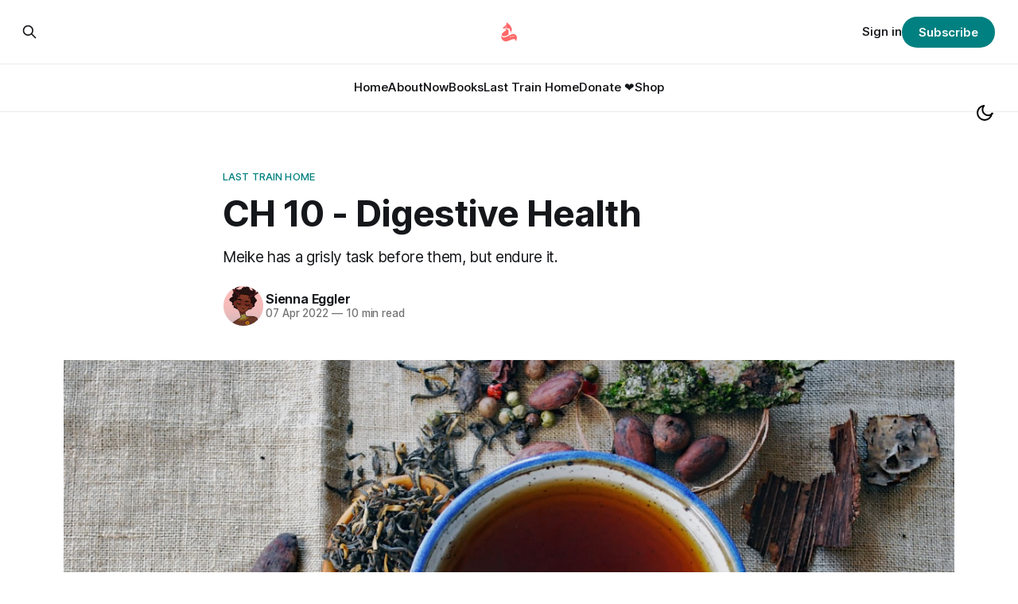

--- FILE ---
content_type: text/html; charset=utf-8
request_url: https://www.siennaeggler.com/ch-10-digestive-health/
body_size: 8786
content:
<!DOCTYPE html>
<html lang="en">
<head>

    <title>CH 10 - Digestive Health</title>
    <meta charset="utf-8">
    <meta name="viewport" content="width=device-width, initial-scale=1.0">
    
    <link rel="preload" as="style" href="https://www.siennaeggler.com/assets/built/screen.css?v=16863d89e2">
    <link rel="preload" as="script" href="https://www.siennaeggler.com/assets/built/source.js?v=16863d89e2">
    
    <link rel="preload" as="font" type="font/woff2" href="https://www.siennaeggler.com/assets/fonts/inter-roman.woff2?v=16863d89e2" crossorigin="anonymous">
<style>
    @font-face {
        font-family: "Inter";
        font-style: normal;
        font-weight: 100 900;
        font-display: optional;
        src: url(https://www.siennaeggler.com/assets/fonts/inter-roman.woff2?v=16863d89e2) format("woff2");
        unicode-range: U+0000-00FF, U+0131, U+0152-0153, U+02BB-02BC, U+02C6, U+02DA, U+02DC, U+0304, U+0308, U+0329, U+2000-206F, U+2074, U+20AC, U+2122, U+2191, U+2193, U+2212, U+2215, U+FEFF, U+FFFD;
    }
</style>

    <link rel="stylesheet" type="text/css" href="https://www.siennaeggler.com/assets/built/screen.css?v=16863d89e2">

    <style>
        :root {
            --background-color: #2b2d35
        }
    </style>

    <script>
        /* The script for calculating the color contrast has been taken from
        https://gomakethings.com/dynamically-changing-the-text-color-based-on-background-color-contrast-with-vanilla-js/ */
        var accentColor = getComputedStyle(document.documentElement).getPropertyValue('--background-color');
        accentColor = accentColor.trim().slice(1);

        if (accentColor.length === 3) {
            accentColor = accentColor[0] + accentColor[0] + accentColor[1] + accentColor[1] + accentColor[2] + accentColor[2];
        }

        var r = parseInt(accentColor.substr(0, 2), 16);
        var g = parseInt(accentColor.substr(2, 2), 16);
        var b = parseInt(accentColor.substr(4, 2), 16);
        var yiq = ((r * 299) + (g * 587) + (b * 114)) / 1000;
        var textColor = (yiq >= 128) ? 'dark' : 'light';

        document.documentElement.className = `has-${textColor}-text`;
    </script>

    <meta name="description" content="Meike has a grisly task before them, but endure it.">
    <link rel="icon" href="https://www.siennaeggler.com/content/images/size/w256h256/2023/01/257476_QZergOQe.png" type="image/png">
    <link rel="canonical" href="https://www.siennaeggler.com/ch-10-digestive-health/">
    <meta name="referrer" content="no-referrer-when-downgrade">
    
    <meta property="og:site_name" content="Sienna Eggler">
    <meta property="og:type" content="article">
    <meta property="og:title" content="CH 10 - Digestive Health">
    <meta property="og:description" content="Meike has a grisly task before them, but endure it.">
    <meta property="og:url" content="https://www.siennaeggler.com/ch-10-digestive-health/">
    <meta property="og:image" content="https://images.unsplash.com/photo-1571934811356-5cc061b6821f?crop&#x3D;entropy&amp;cs&#x3D;tinysrgb&amp;fit&#x3D;max&amp;fm&#x3D;jpg&amp;ixid&#x3D;M3wxMTc3M3wwfDF8c2VhcmNofDd8fHRlYXxlbnwwfHx8fDE3MDkzODI1ODN8MA&amp;ixlib&#x3D;rb-4.0.3&amp;q&#x3D;80&amp;w&#x3D;2000">
    <meta property="article:published_time" content="2022-04-07T11:30:00.000Z">
    <meta property="article:modified_time" content="2025-03-14T13:10:08.000Z">
    <meta property="article:tag" content="Last Train Home">
    
    <meta name="twitter:card" content="summary_large_image">
    <meta name="twitter:title" content="CH 10 - Digestive Health">
    <meta name="twitter:description" content="Meike has a grisly task before them, but endure it.">
    <meta name="twitter:url" content="https://www.siennaeggler.com/ch-10-digestive-health/">
    <meta name="twitter:image" content="https://images.unsplash.com/photo-1571934811356-5cc061b6821f?crop&#x3D;entropy&amp;cs&#x3D;tinysrgb&amp;fit&#x3D;max&amp;fm&#x3D;jpg&amp;ixid&#x3D;M3wxMTc3M3wwfDF8c2VhcmNofDd8fHRlYXxlbnwwfHx8fDE3MDkzODI1ODN8MA&amp;ixlib&#x3D;rb-4.0.3&amp;q&#x3D;80&amp;w&#x3D;2000">
    <meta name="twitter:label1" content="Written by">
    <meta name="twitter:data1" content="Sienna Eggler">
    <meta name="twitter:label2" content="Filed under">
    <meta name="twitter:data2" content="Last Train Home">
    <meta property="og:image:width" content="1200">
    <meta property="og:image:height" content="803">
    
    <script type="application/ld+json">
{
    "@context": "https://schema.org",
    "@type": "Article",
    "publisher": {
        "@type": "Organization",
        "name": "Sienna Eggler",
        "url": "https://www.siennaeggler.com/",
        "logo": {
            "@type": "ImageObject",
            "url": "https://www.siennaeggler.com/content/images/2023/01/noun_Fox_1486590.png",
            "width": 60,
            "height": 60
        }
    },
    "author": {
        "@type": "Person",
        "name": "Sienna Eggler",
        "image": {
            "@type": "ImageObject",
            "url": "https://www.siennaeggler.com/content/images/2022/02/257476_QZergOQe-1.png",
            "width": 600,
            "height": 600
        },
        "url": "https://www.siennaeggler.com/author/sienna/",
        "sameAs": [
            "https://eggler.omg.lol/",
            "https://writing.exchange/@benetnasch"
        ]
    },
    "headline": "CH 10 - Digestive Health",
    "url": "https://www.siennaeggler.com/ch-10-digestive-health/",
    "datePublished": "2022-04-07T11:30:00.000Z",
    "dateModified": "2025-03-14T13:10:08.000Z",
    "image": {
        "@type": "ImageObject",
        "url": "https://images.unsplash.com/photo-1571934811356-5cc061b6821f?crop=entropy&cs=tinysrgb&fit=max&fm=jpg&ixid=M3wxMTc3M3wwfDF8c2VhcmNofDd8fHRlYXxlbnwwfHx8fDE3MDkzODI1ODN8MA&ixlib=rb-4.0.3&q=80&w=2000",
        "width": 1200,
        "height": 803
    },
    "keywords": "Last Train Home",
    "description": "Meike has a grisly task before them, but endure it.",
    "mainEntityOfPage": "https://www.siennaeggler.com/ch-10-digestive-health/"
}
    </script>

    <meta name="generator" content="Ghost 6.13">
    <link rel="alternate" type="application/rss+xml" title="Sienna Eggler" href="https://www.siennaeggler.com/rss/">
    <script defer src="https://cdn.jsdelivr.net/ghost/portal@~2.56/umd/portal.min.js" data-i18n="true" data-ghost="https://www.siennaeggler.com/" data-key="536f601a594cc278e80a9eec18" data-api="https://sienna-eggler.ghost.io/ghost/api/content/" data-locale="en" crossorigin="anonymous"></script><style id="gh-members-styles">.gh-post-upgrade-cta-content,
.gh-post-upgrade-cta {
    display: flex;
    flex-direction: column;
    align-items: center;
    font-family: -apple-system, BlinkMacSystemFont, 'Segoe UI', Roboto, Oxygen, Ubuntu, Cantarell, 'Open Sans', 'Helvetica Neue', sans-serif;
    text-align: center;
    width: 100%;
    color: #ffffff;
    font-size: 16px;
}

.gh-post-upgrade-cta-content {
    border-radius: 8px;
    padding: 40px 4vw;
}

.gh-post-upgrade-cta h2 {
    color: #ffffff;
    font-size: 28px;
    letter-spacing: -0.2px;
    margin: 0;
    padding: 0;
}

.gh-post-upgrade-cta p {
    margin: 20px 0 0;
    padding: 0;
}

.gh-post-upgrade-cta small {
    font-size: 16px;
    letter-spacing: -0.2px;
}

.gh-post-upgrade-cta a {
    color: #ffffff;
    cursor: pointer;
    font-weight: 500;
    box-shadow: none;
    text-decoration: underline;
}

.gh-post-upgrade-cta a:hover {
    color: #ffffff;
    opacity: 0.8;
    box-shadow: none;
    text-decoration: underline;
}

.gh-post-upgrade-cta a.gh-btn {
    display: block;
    background: #ffffff;
    text-decoration: none;
    margin: 28px 0 0;
    padding: 8px 18px;
    border-radius: 4px;
    font-size: 16px;
    font-weight: 600;
}

.gh-post-upgrade-cta a.gh-btn:hover {
    opacity: 0.92;
}</style><script async src="https://js.stripe.com/v3/"></script>
    <script defer src="https://cdn.jsdelivr.net/ghost/sodo-search@~1.8/umd/sodo-search.min.js" data-key="536f601a594cc278e80a9eec18" data-styles="https://cdn.jsdelivr.net/ghost/sodo-search@~1.8/umd/main.css" data-sodo-search="https://sienna-eggler.ghost.io/" data-locale="en" crossorigin="anonymous"></script>
    
    <link href="https://www.siennaeggler.com/webmentions/receive/" rel="webmention">
    <script defer src="/public/cards.min.js?v=16863d89e2"></script>
    <link rel="stylesheet" type="text/css" href="/public/cards.min.css?v=16863d89e2">
    <script defer src="/public/comment-counts.min.js?v=16863d89e2" data-ghost-comments-counts-api="https://www.siennaeggler.com/members/api/comments/counts/"></script>
    <script defer src="/public/member-attribution.min.js?v=16863d89e2"></script><style>:root {--ghost-accent-color: #008080;}</style>
    <script defer data-domain="siennaeggler.com" src="https://plausible.io/js/plausible.js"></script>
<script><a rel="me" href="https://social.lol/@alkaid">Mastodon</a></script>
<!-- Floating Dark Mode Toggle Button with SVG Icons -->
<button class="theme-switch-button" aria-label="Toggle theme" onclick="toggleDarkMode()" style="position: fixed; top: 120px; right: 20px; z-index: 1000; background-color: transparent; border: none; cursor: pointer; padding: 10px;">
    <div class="icon-moon">
        <svg xmlns="http://www.w3.org/2000/svg" viewBox="0 0 24 24" fill="none" stroke="currentColor" stroke-width="2" stroke-linecap="round" stroke-linejoin="round" class="feather feather-moon" width="24" height="24">
            <path d="M21 12.79A9 9 0 1111.21 3a7 7 0 1010.8 9.79z"></path>
        </svg>
    </div>
    <div class="icon-sun" style="display: none;">
        <svg xmlns="http://www.w3.org/2000/svg" viewBox="0 0 24 24" fill="none" stroke="white" stroke-width="2" stroke-linecap="round" stroke-linejoin="round" class="feather feather-sun" width="24" height="24">
            <circle cx="12" cy="12" r="5"></circle>
            <line x1="12" y1="1" x2="12" y2="3"></line>
            <line x1="12" y1="21" x2="12" y2="23"></line>
            <line x1="4.22" y1="4.22" x2="5.64" y2="5.64"></line>
            <line x1="18.36" y1="18.36" x2="19.78" y2="19.78"></line>
            <line x1="1" y1="12" x2="3" y2="12"></line>
            <line x1="21" y1="12" x2="23" y2="12"></line>
            <line x1="4.22" y1="19.78" x2="5.64" y2="18.36"></line>
            <line x1="18.36" y1="5.64" x2="19.78" y2="4.22"></line>
        </svg>
    </div>
</button>

<script>
    // Function to toggle dark mode and change body background color
    function toggleDarkMode() {
        // Toggle the 'dark-mode' class on the body
        const isDarkMode = document.body.classList.toggle('dark-mode');

        // Change body background color based on mode
        document.body.style.backgroundColor = isDarkMode ? '#2b2d35' : '#ffffff'; // Dark or Light background
        
        // Store the user's choice in local storage
        localStorage.setItem('darkMode', isDarkMode);
        
        // Update the icon visibility based on the current mode
        updateIconVisibility(isDarkMode);

        // Run contrast script to set text color based on the new background color
        setTextColorBasedOnBackground();
    }

    // Function to update icon visibility based on the mode
    function updateIconVisibility(isDarkMode) {
        const moonIcon = document.querySelector('.icon-moon');
        const sunIcon = document.querySelector('.icon-sun');
        
        if (isDarkMode) {
            moonIcon.style.display = 'none';
            sunIcon.style.display = 'block';
        } else {
            moonIcon.style.display = 'block';
            sunIcon.style.display = 'none';
        }
    }

    // Function to dynamically set text color based on background color
    function setTextColorBasedOnBackground() {
        /* Get the current background color of the body element */
        var accentColor = getComputedStyle(document.body).getPropertyValue('background-color');
        
        // Convert RGB to hex format for YIQ calculation
        var rgb = accentColor.match(/\d+/g);
        var r = parseInt(rgb[0]);
        var g = parseInt(rgb[1]);
        var b = parseInt(rgb[2]);
        var yiq = ((r * 299) + (g * 587) + (b * 114)) / 1000;
        
        // Determine if text color should be light or dark
        var textColor = (yiq >= 128) ? 'dark' : 'light';
        
        // Apply the determined text color class to the root element
        document.documentElement.className = `has-${textColor}-text`;
    }

    // Function to check and apply dark mode preference from local storage
    function loadDarkModePreference() {
        const isDarkMode = localStorage.getItem('darkMode') === 'true';
        
        if (isDarkMode) {
            document.body.classList.add('dark-mode');
            document.body.style.backgroundColor = '#2b2d35'; // Set dark background
        } else {
            document.body.classList.remove('dark-mode');
            document.body.style.backgroundColor = '#ffffff'; // Set light background
        }
        
        // Update icon visibility based on the loaded preference
        updateIconVisibility(isDarkMode);
        
        // Set the text color based on the loaded preference
        setTextColorBasedOnBackground();
    }

    // Initial run to load dark mode preference
    loadDarkModePreference();

    // Function to adjust the button position on scroll
    window.addEventListener('scroll', function() {
        const button = document.querySelector('.theme-switch-button');
        const initialPosition = 120; // Initial top position in pixels
        const scrollOffset = window.scrollY; // Get the vertical scroll position

        // Set the top position to initial position minus scroll offset, ensuring it doesn't go above 10px from the top
        const newPosition = Math.max(initialPosition - scrollOffset, 10);
        button.style.top = newPosition + 'px';
    });
</script>

<style>
/* Define text color based on class */
.has-light-text {
    color: #ffffff; /* Text color for light text */
}

.has-dark-text {
    color: #000000; /* Text color for dark text */
}

/* Define background colors based on dark-mode class */
body.dark-mode {
    --background-color: #191919; /* Dark background */
}

body:not(.dark-mode) {
    --background-color: #ffffff; /* Light background */
}

/* Additional styling for the floating button */
.theme-switch-button {
    position: fixed; /* Float button */
    top: 120px; /* Position from top */
    right: 20px; /* Position from right */
    z-index: 1000; /* Make sure it appears above other elements */
    background-color: transparent; /* Transparent background */
    border: none; /* No border */
    cursor: pointer; /* Pointer cursor on hover */
    padding: 10px; /* Button padding */
}

.icon-moon, .icon-sun {
    display: block; /* Display icons */
}
</style>

</head>
<body class="post-template tag-last-train-home has-sans-title has-sans-body">

<div class="gh-viewport">
    
    <header id="gh-navigation" class="gh-navigation is-stacked gh-outer">
    <div class="gh-navigation-inner gh-inner">

        <div class="gh-navigation-brand">
            <a class="gh-navigation-logo is-title" href="https://www.siennaeggler.com">
                    <img src="https://www.siennaeggler.com/content/images/2023/01/noun_Fox_1486590.png" alt="Sienna Eggler">
            </a>
            <button class="gh-search gh-icon-button" aria-label="Search this site" data-ghost-search>
    <svg xmlns="http://www.w3.org/2000/svg" fill="none" viewBox="0 0 24 24" stroke="currentColor" stroke-width="2" width="20" height="20"><path stroke-linecap="round" stroke-linejoin="round" d="M21 21l-6-6m2-5a7 7 0 11-14 0 7 7 0 0114 0z"></path></svg></button>            <button class="gh-burger gh-icon-button" aria-label="Menu">
                <svg xmlns="http://www.w3.org/2000/svg" width="24" height="24" fill="currentColor" viewBox="0 0 256 256"><path d="M224,128a8,8,0,0,1-8,8H40a8,8,0,0,1,0-16H216A8,8,0,0,1,224,128ZM40,72H216a8,8,0,0,0,0-16H40a8,8,0,0,0,0,16ZM216,184H40a8,8,0,0,0,0,16H216a8,8,0,0,0,0-16Z"></path></svg>                <svg xmlns="http://www.w3.org/2000/svg" width="24" height="24" fill="currentColor" viewBox="0 0 256 256"><path d="M205.66,194.34a8,8,0,0,1-11.32,11.32L128,139.31,61.66,205.66a8,8,0,0,1-11.32-11.32L116.69,128,50.34,61.66A8,8,0,0,1,61.66,50.34L128,116.69l66.34-66.35a8,8,0,0,1,11.32,11.32L139.31,128Z"></path></svg>            </button>
        </div>

        <nav class="gh-navigation-menu">
            <ul class="nav">
    <li class="nav-home"><a href="https://www.siennaeggler.com/">Home</a></li>
    <li class="nav-about"><a href="https://www.siennaeggler.com/about/">About</a></li>
    <li class="nav-now"><a href="https://www.siennaeggler.com/now/">Now</a></li>
    <li class="nav-books"><a href="https://www.siennaeggler.com/books/">Books</a></li>
    <li class="nav-last-train-home"><a href="https://www.siennaeggler.com/last-train-home/">Last Train Home</a></li>
    <li class="nav-donate"><a href="https://liberapay.com/Eggler/">Donate ❤️</a></li>
    <li class="nav-shop"><a href="https://payhip.com/SiennaEggler/">Shop</a></li>
</ul>

        </nav>

        <div class="gh-navigation-actions">
                <button class="gh-search gh-icon-button" aria-label="Search this site" data-ghost-search>
    <svg xmlns="http://www.w3.org/2000/svg" fill="none" viewBox="0 0 24 24" stroke="currentColor" stroke-width="2" width="20" height="20"><path stroke-linecap="round" stroke-linejoin="round" d="M21 21l-6-6m2-5a7 7 0 11-14 0 7 7 0 0114 0z"></path></svg></button>                <div class="gh-navigation-members">
                            <a href="#/portal/signin" data-portal="signin">Sign in</a>
                                <a class="gh-button" href="#/portal/signup" data-portal="signup">Subscribe</a>
                </div>
        </div>

    </div>
</header>

    

<main class="gh-main">

    <article class="gh-article post tag-last-train-home">

        <header class="gh-article-header gh-canvas">

                <a class="gh-article-tag" href="https://www.siennaeggler.com/tag/last-train-home/">Last Train Home</a>
            <h1 class="gh-article-title is-title">CH 10 - Digestive Health</h1>
                <p class="gh-article-excerpt is-body">Meike has a grisly task before them, but endure it.</p>

            <div class="gh-article-meta">
                <div class="gh-article-author-image instapaper_ignore">
                            <a href="/author/sienna/">
                                <img class="author-profile-image" src="/content/images/size/w160/2022/02/257476_QZergOQe-1.png" alt="Sienna Eggler">
                            </a>
                </div>
                <div class="gh-article-meta-wrapper">
                    <h4 class="gh-article-author-name"><a href="/author/sienna/">Sienna Eggler</a></h4>
                    <div class="gh-article-meta-content">
                        <time class="gh-article-meta-date" datetime="2022-04-07">07 Apr 2022</time>
                            <span class="gh-article-meta-length"><span class="bull">—</span> 10 min read</span>
                    </div>
                </div>
            </div>

                <figure class="gh-article-image">
        <img
            srcset="https://images.unsplash.com/photo-1571934811356-5cc061b6821f?crop&#x3D;entropy&amp;cs&#x3D;tinysrgb&amp;fit&#x3D;max&amp;fm&#x3D;jpg&amp;ixid&#x3D;M3wxMTc3M3wwfDF8c2VhcmNofDd8fHRlYXxlbnwwfHx8fDE3MDkzODI1ODN8MA&amp;ixlib&#x3D;rb-4.0.3&amp;q&#x3D;80&amp;w&#x3D;320 320w,
                    https://images.unsplash.com/photo-1571934811356-5cc061b6821f?crop&#x3D;entropy&amp;cs&#x3D;tinysrgb&amp;fit&#x3D;max&amp;fm&#x3D;jpg&amp;ixid&#x3D;M3wxMTc3M3wwfDF8c2VhcmNofDd8fHRlYXxlbnwwfHx8fDE3MDkzODI1ODN8MA&amp;ixlib&#x3D;rb-4.0.3&amp;q&#x3D;80&amp;w&#x3D;600 600w,
                    https://images.unsplash.com/photo-1571934811356-5cc061b6821f?crop&#x3D;entropy&amp;cs&#x3D;tinysrgb&amp;fit&#x3D;max&amp;fm&#x3D;jpg&amp;ixid&#x3D;M3wxMTc3M3wwfDF8c2VhcmNofDd8fHRlYXxlbnwwfHx8fDE3MDkzODI1ODN8MA&amp;ixlib&#x3D;rb-4.0.3&amp;q&#x3D;80&amp;w&#x3D;960 960w,
                    https://images.unsplash.com/photo-1571934811356-5cc061b6821f?crop&#x3D;entropy&amp;cs&#x3D;tinysrgb&amp;fit&#x3D;max&amp;fm&#x3D;jpg&amp;ixid&#x3D;M3wxMTc3M3wwfDF8c2VhcmNofDd8fHRlYXxlbnwwfHx8fDE3MDkzODI1ODN8MA&amp;ixlib&#x3D;rb-4.0.3&amp;q&#x3D;80&amp;w&#x3D;1200 1200w,
                    https://images.unsplash.com/photo-1571934811356-5cc061b6821f?crop&#x3D;entropy&amp;cs&#x3D;tinysrgb&amp;fit&#x3D;max&amp;fm&#x3D;jpg&amp;ixid&#x3D;M3wxMTc3M3wwfDF8c2VhcmNofDd8fHRlYXxlbnwwfHx8fDE3MDkzODI1ODN8MA&amp;ixlib&#x3D;rb-4.0.3&amp;q&#x3D;80&amp;w&#x3D;2000 2000w"
            sizes="(max-width: 1200px) 100vw, 1120px"
            src="https://images.unsplash.com/photo-1571934811356-5cc061b6821f?crop&#x3D;entropy&amp;cs&#x3D;tinysrgb&amp;fit&#x3D;max&amp;fm&#x3D;jpg&amp;ixid&#x3D;M3wxMTc3M3wwfDF8c2VhcmNofDd8fHRlYXxlbnwwfHx8fDE3MDkzODI1ODN8MA&amp;ixlib&#x3D;rb-4.0.3&amp;q&#x3D;80&amp;w&#x3D;1200"
            alt="A cup of brewed tea, surrounded by loose leaves and a spoon."
        >
            <figcaption><span style="white-space: pre-wrap;">Photo by </span><a href="https://unsplash.com/@forleaves?utm_source=ghost&amp;utm_medium=referral&amp;utm_campaign=api-credit"><span style="white-space: pre-wrap;">Drew Jemmett</span></a><span style="white-space: pre-wrap;"> / </span><a href="https://unsplash.com/?utm_source=ghost&amp;utm_medium=referral&amp;utm_campaign=api-credit"><span style="white-space: pre-wrap;">Unsplash</span></a></figcaption>
    </figure>

        </header>

        <section class="gh-content gh-canvas is-body">
            
<aside class="gh-post-upgrade-cta">
    <div class="gh-post-upgrade-cta-content" style="background-color: #008080">
            <h2>This post is for subscribers on the Portal Enthusiasts and Egglings tiers only </h2>
            <a class="gh-btn" data-portal="signup" href="#/portal/signup" style="color:#008080">Subscribe now</a>
            <p><small>Already have an account? <a data-portal="signin" href="#/portal/signin">Sign in</a></small></p>
    </div>
</aside>

        </section>

    </article>


</main>


            <section class="gh-container is-grid gh-outer">
                <div class="gh-container-inner gh-inner">
                    <h2 class="gh-container-title">Read more</h2>
                    <div class="gh-feed">
                            <article class="gh-card post">
    <a class="gh-card-link" href="/ch-32-vallens/">
            <figure class="gh-card-image">
                <img
                    srcset="https://images.unsplash.com/photo-1556838803-cc94986cb631?crop&#x3D;entropy&amp;cs&#x3D;tinysrgb&amp;fit&#x3D;max&amp;fm&#x3D;webp&amp;ixid&#x3D;M3wxMTc3M3wwfDF8c2VhcmNofDc4fHxyYWJiaXQlMjBjb3N0dW1lfGVufDB8fHx8MTc2Njc0NzAxNXww&amp;ixlib&#x3D;rb-4.1.0&amp;q&#x3D;80&amp;w&#x3D;160 160w,
                            https://images.unsplash.com/photo-1556838803-cc94986cb631?crop&#x3D;entropy&amp;cs&#x3D;tinysrgb&amp;fit&#x3D;max&amp;fm&#x3D;webp&amp;ixid&#x3D;M3wxMTc3M3wwfDF8c2VhcmNofDc4fHxyYWJiaXQlMjBjb3N0dW1lfGVufDB8fHx8MTc2Njc0NzAxNXww&amp;ixlib&#x3D;rb-4.1.0&amp;q&#x3D;80&amp;w&#x3D;320 320w,
                            https://images.unsplash.com/photo-1556838803-cc94986cb631?crop&#x3D;entropy&amp;cs&#x3D;tinysrgb&amp;fit&#x3D;max&amp;fm&#x3D;webp&amp;ixid&#x3D;M3wxMTc3M3wwfDF8c2VhcmNofDc4fHxyYWJiaXQlMjBjb3N0dW1lfGVufDB8fHx8MTc2Njc0NzAxNXww&amp;ixlib&#x3D;rb-4.1.0&amp;q&#x3D;80&amp;w&#x3D;600 600w,
                            https://images.unsplash.com/photo-1556838803-cc94986cb631?crop&#x3D;entropy&amp;cs&#x3D;tinysrgb&amp;fit&#x3D;max&amp;fm&#x3D;webp&amp;ixid&#x3D;M3wxMTc3M3wwfDF8c2VhcmNofDc4fHxyYWJiaXQlMjBjb3N0dW1lfGVufDB8fHx8MTc2Njc0NzAxNXww&amp;ixlib&#x3D;rb-4.1.0&amp;q&#x3D;80&amp;w&#x3D;960 960w,
                            https://images.unsplash.com/photo-1556838803-cc94986cb631?crop&#x3D;entropy&amp;cs&#x3D;tinysrgb&amp;fit&#x3D;max&amp;fm&#x3D;webp&amp;ixid&#x3D;M3wxMTc3M3wwfDF8c2VhcmNofDc4fHxyYWJiaXQlMjBjb3N0dW1lfGVufDB8fHx8MTc2Njc0NzAxNXww&amp;ixlib&#x3D;rb-4.1.0&amp;q&#x3D;80&amp;w&#x3D;1200 1200w,
                            https://images.unsplash.com/photo-1556838803-cc94986cb631?crop&#x3D;entropy&amp;cs&#x3D;tinysrgb&amp;fit&#x3D;max&amp;fm&#x3D;webp&amp;ixid&#x3D;M3wxMTc3M3wwfDF8c2VhcmNofDc4fHxyYWJiaXQlMjBjb3N0dW1lfGVufDB8fHx8MTc2Njc0NzAxNXww&amp;ixlib&#x3D;rb-4.1.0&amp;q&#x3D;80&amp;w&#x3D;2000 2000w"
                    sizes="320px"
                    src="https://images.unsplash.com/photo-1556838803-cc94986cb631?crop&#x3D;entropy&amp;cs&#x3D;tinysrgb&amp;fit&#x3D;max&amp;fm&#x3D;jpg&amp;ixid&#x3D;M3wxMTc3M3wwfDF8c2VhcmNofDc4fHxyYWJiaXQlMjBjb3N0dW1lfGVufDB8fHx8MTc2Njc0NzAxNXww&amp;ixlib&#x3D;rb-4.1.0&amp;q&#x3D;80&amp;w&#x3D;600"
                    alt="A golden rabbit sitting in a fenced in yard, surrounded by grass."
                    loading="lazy"
                >
            </figure>
        <div class="gh-card-wrapper">
            <h3 class="gh-card-title is-title">CH 32 — Vallens</h3>
                    <p class="gh-card-excerpt is-body">Watching Eisbaer work Local provided some entertainment, as Vallens settled ver own affairs and prepared to make the trek downstairs. This wasn’t that kind of inn (or hardly one deserving the name), but it lacked a dumbwaiter, a handy little chute through which guests could dump their dishes. Like</p>
            <footer class="gh-card-meta">
                        <svg xmlns="http://www.w3.org/2000/svg" viewBox="0 0 20 20" height="20" width="20" id="Lock-1--Streamline-Ultimate"><defs></defs><title>lock-1</title><path d="M4.375 8.125h11.25s1.25 0 1.25 1.25v8.75s0 1.25 -1.25 1.25H4.375s-1.25 0 -1.25 -1.25v-8.75s0 -1.25 1.25 -1.25" fill="none" stroke="currentcolor" stroke-linecap="round" stroke-linejoin="round" stroke-width="1.5"></path><path d="M5.625 8.125V5a4.375 4.375 0 0 1 8.75 0v3.125" fill="none" stroke="currentcolor" stroke-linecap="round" stroke-linejoin="round" stroke-width="1.5"></path><path d="m10 12.5 0 2.5" fill="none" stroke="currentcolor" stroke-linecap="round" stroke-linejoin="round" stroke-width="1.5"></path></svg>                <!--
             -->
                    <span class="gh-card-author">By Sienna Eggler</span>
                    <time class="gh-card-date" datetime="2026-01-16">16 Jan 2026</time>
                <!--
         --></footer>
        </div>
    </a>
</article>
                            <article class="gh-card post">
    <a class="gh-card-link" href="/ch-31-eisbaer/">
            <figure class="gh-card-image">
                <img
                    srcset="https://images.unsplash.com/photo-1609269139523-3ef050397e70?crop&#x3D;entropy&amp;cs&#x3D;tinysrgb&amp;fit&#x3D;max&amp;fm&#x3D;webp&amp;ixid&#x3D;M3wxMTc3M3wwfDF8c2VhcmNofDN8fGhvdCUyMGNvY29hfGVufDB8fHx8MTc2NjA1NTg3MHww&amp;ixlib&#x3D;rb-4.1.0&amp;q&#x3D;80&amp;w&#x3D;160 160w,
                            https://images.unsplash.com/photo-1609269139523-3ef050397e70?crop&#x3D;entropy&amp;cs&#x3D;tinysrgb&amp;fit&#x3D;max&amp;fm&#x3D;webp&amp;ixid&#x3D;M3wxMTc3M3wwfDF8c2VhcmNofDN8fGhvdCUyMGNvY29hfGVufDB8fHx8MTc2NjA1NTg3MHww&amp;ixlib&#x3D;rb-4.1.0&amp;q&#x3D;80&amp;w&#x3D;320 320w,
                            https://images.unsplash.com/photo-1609269139523-3ef050397e70?crop&#x3D;entropy&amp;cs&#x3D;tinysrgb&amp;fit&#x3D;max&amp;fm&#x3D;webp&amp;ixid&#x3D;M3wxMTc3M3wwfDF8c2VhcmNofDN8fGhvdCUyMGNvY29hfGVufDB8fHx8MTc2NjA1NTg3MHww&amp;ixlib&#x3D;rb-4.1.0&amp;q&#x3D;80&amp;w&#x3D;600 600w,
                            https://images.unsplash.com/photo-1609269139523-3ef050397e70?crop&#x3D;entropy&amp;cs&#x3D;tinysrgb&amp;fit&#x3D;max&amp;fm&#x3D;webp&amp;ixid&#x3D;M3wxMTc3M3wwfDF8c2VhcmNofDN8fGhvdCUyMGNvY29hfGVufDB8fHx8MTc2NjA1NTg3MHww&amp;ixlib&#x3D;rb-4.1.0&amp;q&#x3D;80&amp;w&#x3D;960 960w,
                            https://images.unsplash.com/photo-1609269139523-3ef050397e70?crop&#x3D;entropy&amp;cs&#x3D;tinysrgb&amp;fit&#x3D;max&amp;fm&#x3D;webp&amp;ixid&#x3D;M3wxMTc3M3wwfDF8c2VhcmNofDN8fGhvdCUyMGNvY29hfGVufDB8fHx8MTc2NjA1NTg3MHww&amp;ixlib&#x3D;rb-4.1.0&amp;q&#x3D;80&amp;w&#x3D;1200 1200w,
                            https://images.unsplash.com/photo-1609269139523-3ef050397e70?crop&#x3D;entropy&amp;cs&#x3D;tinysrgb&amp;fit&#x3D;max&amp;fm&#x3D;webp&amp;ixid&#x3D;M3wxMTc3M3wwfDF8c2VhcmNofDN8fGhvdCUyMGNvY29hfGVufDB8fHx8MTc2NjA1NTg3MHww&amp;ixlib&#x3D;rb-4.1.0&amp;q&#x3D;80&amp;w&#x3D;2000 2000w"
                    sizes="320px"
                    src="https://images.unsplash.com/photo-1609269139523-3ef050397e70?crop&#x3D;entropy&amp;cs&#x3D;tinysrgb&amp;fit&#x3D;max&amp;fm&#x3D;jpg&amp;ixid&#x3D;M3wxMTc3M3wwfDF8c2VhcmNofDN8fGhvdCUyMGNvY29hfGVufDB8fHx8MTc2NjA1NTg3MHww&amp;ixlib&#x3D;rb-4.1.0&amp;q&#x3D;80&amp;w&#x3D;600"
                    alt="Three mugs of hot cocoa, with chocolate on the rim, heavy foam, and cinnamon sticks"
                    loading="lazy"
                >
            </figure>
        <div class="gh-card-wrapper">
            <h3 class="gh-card-title is-title">CH 31 — Eisbaer</h3>
                    <p class="gh-card-excerpt is-body">Mama was a kindly old bear, blind in one eye, and much smaller than Eddie (her son?). Eisbaer only doubted blood ties due to Mama’s light brown fur and small stature. Not that the logistics mattered here.

“Ohh looka dere,” Mama said, shuffling around the counter. “Let Mama get</p>
            <footer class="gh-card-meta">
                        <svg xmlns="http://www.w3.org/2000/svg" viewBox="0 0 20 20" height="20" width="20" id="Lock-1--Streamline-Ultimate"><defs></defs><title>lock-1</title><path d="M4.375 8.125h11.25s1.25 0 1.25 1.25v8.75s0 1.25 -1.25 1.25H4.375s-1.25 0 -1.25 -1.25v-8.75s0 -1.25 1.25 -1.25" fill="none" stroke="currentcolor" stroke-linecap="round" stroke-linejoin="round" stroke-width="1.5"></path><path d="M5.625 8.125V5a4.375 4.375 0 0 1 8.75 0v3.125" fill="none" stroke="currentcolor" stroke-linecap="round" stroke-linejoin="round" stroke-width="1.5"></path><path d="m10 12.5 0 2.5" fill="none" stroke="currentcolor" stroke-linecap="round" stroke-linejoin="round" stroke-width="1.5"></path></svg>                <!--
             -->
                    <span class="gh-card-author">By Sienna Eggler</span>
                    <time class="gh-card-date" datetime="2026-01-09">09 Jan 2026</time>
                <!--
         --></footer>
        </div>
    </a>
</article>
                            <article class="gh-card post">
    <a class="gh-card-link" href="/winter-stories-4-moira/">
            <figure class="gh-card-image">
                <img
                    srcset="https://images.unsplash.com/photo-1641759584763-cb45a094f1ce?crop&#x3D;entropy&amp;cs&#x3D;tinysrgb&amp;fit&#x3D;max&amp;fm&#x3D;webp&amp;ixid&#x3D;M3wxMTc3M3wwfDF8c2VhcmNofDQ2fHxiYXIlMjBmb29kfGVufDB8fHx8MTc2NzM0ODQ5OXww&amp;ixlib&#x3D;rb-4.1.0&amp;q&#x3D;80&amp;w&#x3D;160 160w,
                            https://images.unsplash.com/photo-1641759584763-cb45a094f1ce?crop&#x3D;entropy&amp;cs&#x3D;tinysrgb&amp;fit&#x3D;max&amp;fm&#x3D;webp&amp;ixid&#x3D;M3wxMTc3M3wwfDF8c2VhcmNofDQ2fHxiYXIlMjBmb29kfGVufDB8fHx8MTc2NzM0ODQ5OXww&amp;ixlib&#x3D;rb-4.1.0&amp;q&#x3D;80&amp;w&#x3D;320 320w,
                            https://images.unsplash.com/photo-1641759584763-cb45a094f1ce?crop&#x3D;entropy&amp;cs&#x3D;tinysrgb&amp;fit&#x3D;max&amp;fm&#x3D;webp&amp;ixid&#x3D;M3wxMTc3M3wwfDF8c2VhcmNofDQ2fHxiYXIlMjBmb29kfGVufDB8fHx8MTc2NzM0ODQ5OXww&amp;ixlib&#x3D;rb-4.1.0&amp;q&#x3D;80&amp;w&#x3D;600 600w,
                            https://images.unsplash.com/photo-1641759584763-cb45a094f1ce?crop&#x3D;entropy&amp;cs&#x3D;tinysrgb&amp;fit&#x3D;max&amp;fm&#x3D;webp&amp;ixid&#x3D;M3wxMTc3M3wwfDF8c2VhcmNofDQ2fHxiYXIlMjBmb29kfGVufDB8fHx8MTc2NzM0ODQ5OXww&amp;ixlib&#x3D;rb-4.1.0&amp;q&#x3D;80&amp;w&#x3D;960 960w,
                            https://images.unsplash.com/photo-1641759584763-cb45a094f1ce?crop&#x3D;entropy&amp;cs&#x3D;tinysrgb&amp;fit&#x3D;max&amp;fm&#x3D;webp&amp;ixid&#x3D;M3wxMTc3M3wwfDF8c2VhcmNofDQ2fHxiYXIlMjBmb29kfGVufDB8fHx8MTc2NzM0ODQ5OXww&amp;ixlib&#x3D;rb-4.1.0&amp;q&#x3D;80&amp;w&#x3D;1200 1200w,
                            https://images.unsplash.com/photo-1641759584763-cb45a094f1ce?crop&#x3D;entropy&amp;cs&#x3D;tinysrgb&amp;fit&#x3D;max&amp;fm&#x3D;webp&amp;ixid&#x3D;M3wxMTc3M3wwfDF8c2VhcmNofDQ2fHxiYXIlMjBmb29kfGVufDB8fHx8MTc2NzM0ODQ5OXww&amp;ixlib&#x3D;rb-4.1.0&amp;q&#x3D;80&amp;w&#x3D;2000 2000w"
                    sizes="320px"
                    src="https://images.unsplash.com/photo-1641759584763-cb45a094f1ce?crop&#x3D;entropy&amp;cs&#x3D;tinysrgb&amp;fit&#x3D;max&amp;fm&#x3D;jpg&amp;ixid&#x3D;M3wxMTc3M3wwfDF8c2VhcmNofDQ2fHxiYXIlMjBmb29kfGVufDB8fHx8MTc2NzM0ODQ5OXww&amp;ixlib&#x3D;rb-4.1.0&amp;q&#x3D;80&amp;w&#x3D;600"
                    alt="A darkened restaurant, the only source of light coming from a sign that reads &quot;Tim&#x27;s Diner&quot;."
                    loading="lazy"
                >
            </figure>
        <div class="gh-card-wrapper">
            <h3 class="gh-card-title is-title">Winter Stories 4 - Moira</h3>
            <footer class="gh-card-meta">
                        <svg xmlns="http://www.w3.org/2000/svg" viewBox="0 0 20 20" height="20" width="20" id="Lock-1--Streamline-Ultimate"><defs></defs><title>lock-1</title><path d="M4.375 8.125h11.25s1.25 0 1.25 1.25v8.75s0 1.25 -1.25 1.25H4.375s-1.25 0 -1.25 -1.25v-8.75s0 -1.25 1.25 -1.25" fill="none" stroke="currentcolor" stroke-linecap="round" stroke-linejoin="round" stroke-width="1.5"></path><path d="M5.625 8.125V5a4.375 4.375 0 0 1 8.75 0v3.125" fill="none" stroke="currentcolor" stroke-linecap="round" stroke-linejoin="round" stroke-width="1.5"></path><path d="m10 12.5 0 2.5" fill="none" stroke="currentcolor" stroke-linecap="round" stroke-linejoin="round" stroke-width="1.5"></path></svg>                <!--
             -->
                    <span class="gh-card-author">By Sienna Eggler</span>
                    <time class="gh-card-date" datetime="2026-01-08">08 Jan 2026</time>
                <!--
         --></footer>
        </div>
    </a>
</article>
                            <article class="gh-card post featured">
    <a class="gh-card-link" href="/cutting-ties-with-amazon/">
            <figure class="gh-card-image">
                <img
                    srcset="/content/images/size/w160/format/webp/2026/01/agebvt.jpg 160w,
                            /content/images/size/w320/format/webp/2026/01/agebvt.jpg 320w,
                            /content/images/size/w600/format/webp/2026/01/agebvt.jpg 600w,
                            /content/images/size/w960/format/webp/2026/01/agebvt.jpg 960w,
                            /content/images/size/w1200/format/webp/2026/01/agebvt.jpg 1200w,
                            /content/images/size/w2000/format/webp/2026/01/agebvt.jpg 2000w"
                    sizes="320px"
                    src="/content/images/size/w600/2026/01/agebvt.jpg"
                    alt="Cutting Ties With Amazon"
                    loading="lazy"
                >
            </figure>
        <div class="gh-card-wrapper">
            <h3 class="gh-card-title is-title">Cutting Ties With Amazon</h3>
                    <p class="gh-card-excerpt is-body">I started the new year by removing my ebooks, and later, my paperbacks from the site. This wasn&#39;t a spur of the moment thing for me; I&#39;ve been thinking about jumping ship for a few years now, but was wary of cutting off that income stream.</p>
            <footer class="gh-card-meta">
<!--
             -->
                    <span class="gh-card-author">By Sienna Eggler</span>
                    <time class="gh-card-date" datetime="2026-01-05">05 Jan 2026</time>
                <!--
         --></footer>
        </div>
    </a>
</article>
                    </div>
                </div>
            </section>

    
    <footer class="gh-footer gh-outer">
    <div class="gh-footer-inner gh-inner">

        <div class="gh-footer-bar">
            <span class="gh-footer-logo is-title">
                    <img src="https://www.siennaeggler.com/content/images/2023/01/noun_Fox_1486590.png" alt="Sienna Eggler">
            </span>
            <nav class="gh-footer-menu">
                <ul class="nav">
    <li class="nav-data-privacy"><a href="https://www.siennaeggler.com/data-privacy/">Data &amp; Privacy</a></li>
    <li class="nav-portal"><a href="https://www.siennaeggler.com/#/portal/">Portal</a></li>
    <li class="nav-rss"><a href="https://www.siennaeggler.com/author/sienna/rss/">RSS</a></li>
    <li class="nav-content-notes"><a href="https://www.siennaeggler.com/content-notes/">Content Notes</a></li>
    <li class="nav-mastodon"><a href="https://social.lol/@alkaid">Mastodon</a></li>
    <li class="nav-recommendations"><a href="https://www.siennaeggler.com/#/portal/recommendations">Recommendations</a></li>
</ul>

            </nav>
            <div class="gh-footer-copyright">
                Powered by <a href="https://ghost.org/" target="_blank" rel="noopener">Ghost</a>
            </div>
        </div>

                <section class="gh-footer-signup">
                    <h2 class="gh-footer-signup-header is-title">
                        Sienna Eggler
                    </h2>
                    <p class="gh-footer-signup-subhead is-body">
                        Subscribe to my newsletter for alerts on new books and deals!
                    </p>
                    <form class="gh-form" data-members-form>
    <input class="gh-form-input" id="footer-email" name="email" type="email" placeholder="jamie@example.com" required data-members-email>
    <button class="gh-button" type="submit" aria-label="Subscribe">
        <span><span>Subscribe</span> <svg xmlns="http://www.w3.org/2000/svg" width="32" height="32" fill="currentColor" viewBox="0 0 256 256"><path d="M224.49,136.49l-72,72a12,12,0,0,1-17-17L187,140H40a12,12,0,0,1,0-24H187L135.51,64.48a12,12,0,0,1,17-17l72,72A12,12,0,0,1,224.49,136.49Z"></path></svg></span>
        <svg xmlns="http://www.w3.org/2000/svg" height="24" width="24" viewBox="0 0 24 24">
    <g stroke-linecap="round" stroke-width="2" fill="currentColor" stroke="none" stroke-linejoin="round" class="nc-icon-wrapper">
        <g class="nc-loop-dots-4-24-icon-o">
            <circle cx="4" cy="12" r="3"></circle>
            <circle cx="12" cy="12" r="3"></circle>
            <circle cx="20" cy="12" r="3"></circle>
        </g>
        <style data-cap="butt">
            .nc-loop-dots-4-24-icon-o{--animation-duration:0.8s}
            .nc-loop-dots-4-24-icon-o *{opacity:.4;transform:scale(.75);animation:nc-loop-dots-4-anim var(--animation-duration) infinite}
            .nc-loop-dots-4-24-icon-o :nth-child(1){transform-origin:4px 12px;animation-delay:-.3s;animation-delay:calc(var(--animation-duration)/-2.666)}
            .nc-loop-dots-4-24-icon-o :nth-child(2){transform-origin:12px 12px;animation-delay:-.15s;animation-delay:calc(var(--animation-duration)/-5.333)}
            .nc-loop-dots-4-24-icon-o :nth-child(3){transform-origin:20px 12px}
            @keyframes nc-loop-dots-4-anim{0%,100%{opacity:.4;transform:scale(.75)}50%{opacity:1;transform:scale(1)}}
        </style>
    </g>
</svg>        <svg class="checkmark" xmlns="http://www.w3.org/2000/svg" viewBox="0 0 52 52">
    <path class="checkmark__check" fill="none" d="M14.1 27.2l7.1 7.2 16.7-16.8"/>
    <style>
        .checkmark {
            width: 40px;
            height: 40px;
            display: block;
            stroke-width: 2.5;
            stroke: currentColor;
            stroke-miterlimit: 10;
        }

        .checkmark__check {
            transform-origin: 50% 50%;
            stroke-dasharray: 48;
            stroke-dashoffset: 48;
            animation: stroke .3s cubic-bezier(0.650, 0.000, 0.450, 1.000) forwards;
        }

        @keyframes stroke {
            100% { stroke-dashoffset: 0; }
        }
    </style>
</svg>    </button>
    <p data-members-error></p>
</form>                </section>

    </div>
</footer>    
</div>

    <div class="pswp" tabindex="-1" role="dialog" aria-hidden="true">
    <div class="pswp__bg"></div>

    <div class="pswp__scroll-wrap">
        <div class="pswp__container">
            <div class="pswp__item"></div>
            <div class="pswp__item"></div>
            <div class="pswp__item"></div>
        </div>

        <div class="pswp__ui pswp__ui--hidden">
            <div class="pswp__top-bar">
                <div class="pswp__counter"></div>

                <button class="pswp__button pswp__button--close" title="Close (Esc)"></button>
                <button class="pswp__button pswp__button--share" title="Share"></button>
                <button class="pswp__button pswp__button--fs" title="Toggle fullscreen"></button>
                <button class="pswp__button pswp__button--zoom" title="Zoom in/out"></button>

                <div class="pswp__preloader">
                    <div class="pswp__preloader__icn">
                        <div class="pswp__preloader__cut">
                            <div class="pswp__preloader__donut"></div>
                        </div>
                    </div>
                </div>
            </div>

            <div class="pswp__share-modal pswp__share-modal--hidden pswp__single-tap">
                <div class="pswp__share-tooltip"></div>
            </div>

            <button class="pswp__button pswp__button--arrow--left" title="Previous (arrow left)"></button>
            <button class="pswp__button pswp__button--arrow--right" title="Next (arrow right)"></button>

            <div class="pswp__caption">
                <div class="pswp__caption__center"></div>
            </div>
        </div>
    </div>
</div>
<script src="https://www.siennaeggler.com/assets/built/source.js?v=16863d89e2"></script>



</body>
</html>
